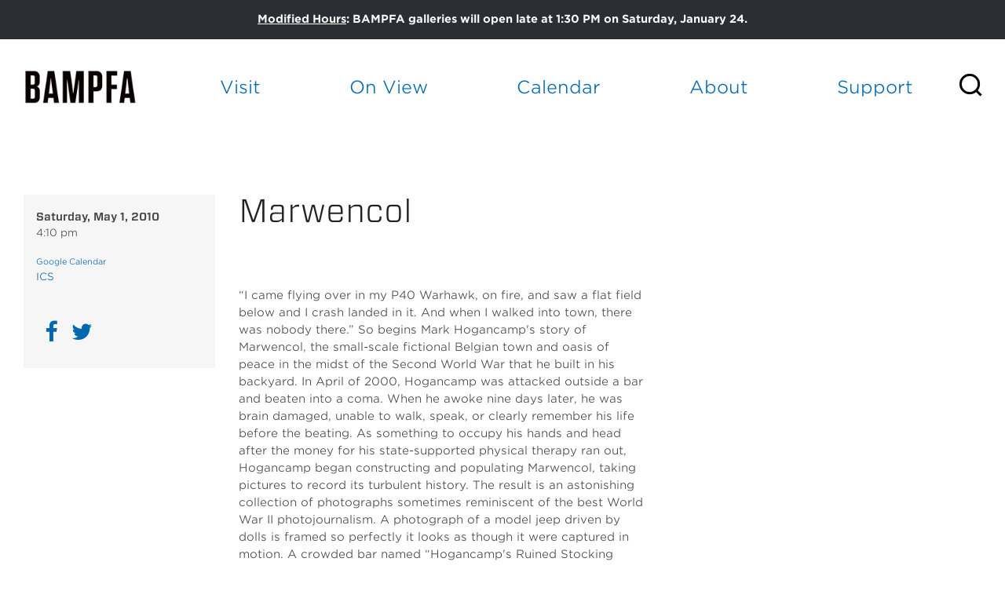

--- FILE ---
content_type: text/css
request_url: https://tags.srv.stackadapt.com/sa.css
body_size: -11
content:
:root {
    --sa-uid: '0-b95cedd0-cd66-5fb6-49d0-564b5c51cbd8';
}